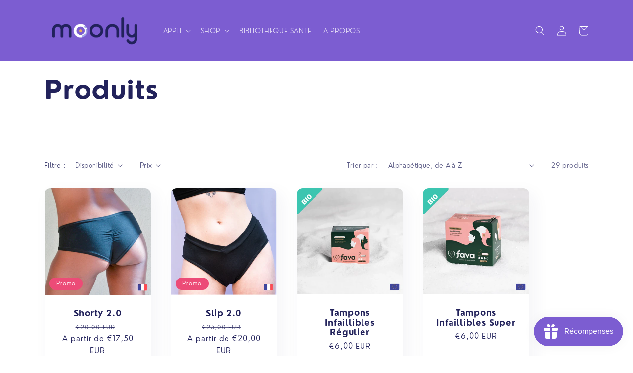

--- FILE ---
content_type: text/css
request_url: https://moonly.health/cdn/shop/t/6/assets/fonts.css?v=175452570003282637021703005782
body_size: -506
content:
@font-face{font-family:Nourd;src:url(//moonly.health/cdn/shop/files/Nourd-Light.woff2?v=11746626654807608584) format("woff2");font-weight:400}@font-face{font-family:Nourd;src:url(//moonly.health/cdn/shop/files/Nourd-Regular.woff2?v=17390841561064639387) format("woff2");font-weight:500}@font-face{font-family:Nourd;src:url(//moonly.health/cdn/shop/files/Nourd-Medium.woff2?v=3225442185238680509) format("woff2");font-weight:600}@font-face{font-family:Nourd;src:url(//moonly.health/cdn/shop/files/Nourd-SemiBold.woff2?v=13745999037978573563) format("woff2");font-weight:700}@font-face{font-family:Nourd;src:url(//moonly.health/cdn/shop/files/Nourd-Bold.woff2?v=8346922025027152184) format("woff2");font-weight:800}@font-face{font-family:Nourd;src:url(//moonly.health/cdn/shop/files/Nourd-Heavy.woff2?v=12783688459687034178) format("woff2");font-weight:900}
/*# sourceMappingURL=/cdn/shop/t/6/assets/fonts.css.map?v=175452570003282637021703005782 */


--- FILE ---
content_type: application/javascript; charset=utf-8
request_url: https://plugins.crisp.chat/urn:crisp.im:shopify:0/website/e02e4a60-3237-417e-bda5-f88dbf776437/load/crisp?shop=shop-moonlyapp-com.myshopify.com
body_size: -44
content:

  window.$crisp = [];
  window.CRISP_WEBSITE_ID = "e02e4a60-3237-417e-bda5-f88dbf776437";
  (function() {
      d = document;
      s = d.createElement("script");
      s.src = "https://client.crisp.chat/l.js";
      s.async = 1;
      d.getElementsByTagName("head")[0].appendChild(s);
  })();
  

--- FILE ---
content_type: application/javascript; charset=utf-8
request_url: https://servicepoints.sendcloud.sc/shops/shopify/embed/70220ca5-1b00-48c9-b9ad-a264cf69d649.js?shop=shop-moonlyapp-com.myshopify.com
body_size: 5951
content:
/* global TranslatedMessages */
(function (Shopify) {
  'use strict';
  // /* eslint-disable no-unused-vars, comma-dangle, no-var */
var TranslatedMessages = {
  /*  */
  'CHANGE_SERVICE_POINT': {
    /*  */
    'de-de': 'Paketshop ändern', /*  */
    'en-us': 'Change Service Point', /*  */
    'en-gb': 'Change Service Point', /*  */
    'es-es': 'Cambiar Punto de Servicio', /*  */
    'fr-fr': 'Changer de point relais', /*  */
    'it-it': 'Cambia Service Point', /*  */
    'nl-nl': 'Verander afhaalpunt', /*  */
  }, /*  */
  'CONFIRM_SERVICE_POINT': {
    /*  */
    'de-de': 'Paketshop bestätigen', /*  */
    'en-us': 'Confirm Service Point', /*  */
    'en-gb': 'Confirm Service Point', /*  */
    'es-es': 'Confirmar Punto de Servicio', /*  */
    'fr-fr': 'Valider le point relais', /*  */
    'it-it': 'Conferma Service Point', /*  */
    'nl-nl': 'Bevestig afhaalpunt', /*  */
  }, /*  */
  'NO_SERVICE_POINT_SELECTED': {
    /*  */
    'de-de': 'Kein Paketshop ausgewählt.', /*  */
    'en-us': 'No service point selected.', /*  */
    'en-gb': 'No service point selected.', /*  */
    'es-es': 'No se ha seleccionado ningún punto de servicio.', /*  */
    'fr-fr': 'Aucun point relais sélectionné', /*  */
    'it-it': 'Nessun Service Point selezionato.', /*  */
    'nl-nl': 'Geen afhaalpunt geselecteerd', /*  */
  }, /*  */
  'SELECT_SERVICE_POINT': {
    /*  */
    'de-de': 'Wählen Sie einen Paketshop', /*  */
    'en-us': 'Select service point', /*  */
    'en-gb': 'Select service point', /*  */
    'es-es': 'Seleccionar un Punto de Servicio', /*  */
    'fr-fr': 'Sélectionner un point relais', /*  */
    'it-it': 'Seleziona Service Point', /*  */
    'nl-nl': 'Selecteer Afhaalpunt', /*  */
  }, /*  */
  'SELECTED_SERVICE_POINT': {
    /*  */
    'de-de': 'Der folgende Paketshop wurde ausgewählt:', /*  */
    'en-us': 'The following service point was selected:', /*  */
    'en-gb': 'The following service point was selected:', /*  */
    'es-es': 'Se seleccionó el siguiente punto de servicio:', /*  */
    'fr-fr': 'Le point relais suivant a été sélectionné :', /*  */
    'it-it': 'È stato selezionato il seguente Service Point:', /*  */
    'nl-nl': 'Je hebt het volgende afhaalpunt geselecteerd:', /*  */
  }, /*  */
  'SELECTED_SHIPPING_METHOD': {
    /*  */
    'de-de': 'Sie haben Paketshopzustellung als Versandmethode ausgewählt. Bitte wählen Sie jetzt den Paketshop aus.', /*  */
    'en-us': 'You have selected the service point delivery as shipping method, please select now the service point', /*  */
    'en-gb': 'You have selected the service point delivery as shipping method, please select now the service point', /*  */
    'es-es': 'Has seleccionado la entrega en el punto de servicio como método de envío, por favor selecciona ahora el punto de servicio', /*  */
    'fr-fr': 'Vous avez choisi la livraison en point relais. Veuillez sélectionner maintenant un point relais', /*  */
    'it-it': 'Hai selezionato la consegna al Service Point come metodo di spedizione. Ora seleziona il Service Point', /*  */
    'nl-nl': 'Je hebt afhaalpunt levering gekozen. Je kunt nu het gewenste afhaalpunt kiezen.', /*  */
  }, /*  */
  'SERVICE_POINT_DETAILS': {
    /*  */
    'de-de': 'Paketshop Details', /*  */
    'en-us': 'Service point details', /*  */
    'en-gb': 'Service point details', /*  */
    'es-es': 'Detalles del Punto de Servicio', /*  */
    'fr-fr': 'Détails du point relais', /*  */
    'it-it': 'Dettagli Service Point', /*  */
    'nl-nl': 'Informatie geselecteerd afhaalpunt', /*  */
  }, /*  */
  'SERVICE_POINT_ERROR': {
    /*  */
    'de-de': 'Bitte wählen Sie einen Paketshop aus', /*  */
    'en-us': 'Please select one Service Point', /*  */
    'en-gb': 'Please select one Service Point', /*  */
    'es-es': 'Por favor, elige un Punto de Servicio', /*  */
    'fr-fr': 'Veuillez sélectionner un point relais', /*  */
    'it-it': 'Selezionare un Service Point', /*  */
    'nl-nl': 'Selecteer een afhaalpunt a.u.b.', /*  */
  }, /*  */
};

  const DEFAULT_LANGUAGE_CODE = 'en-us';
  const BASE_DOMAIN = 'https://servicepoints.sendcloud.sc';
  const SHOW_CSS_TEXT = 'z-index: 2147483646; position: relative;';
  /** @type {HTMLDivElement | null} */ let loadingDiv = null;
  /** @type {HTMLDivElement | null} */ let contentBoxDiv = null;
  /** @type {HTMLIFrameElement | null} */ let servicePointIframe = null;
  /** @type {ServicePoint | null} */ let selectedServicePoint = null;
  /** @type {string} */ let postNumber = ''
  /** @type {string[]} */ const allLocales = [];

  for (const locale in TranslatedMessages.SELECT_SERVICE_POINT) {
    allLocales.push(locale);
  }

  const language = normalizeLocale(
    document.documentElement.getAttribute('lang') || window.navigator.language || DEFAULT_LANGUAGE_CODE
  );

  /**
   * Most language identifiers in Shopify use an ISO-2 identifier. There are few exceptions that uses the same format
   * we do with Unicode BCP 47 locale identifiers. Here we try to ensure that all references to locale identifiers
   * use the BCP 47 format.
   *
   * @param {string} locale
   * @return {string} locale identifier in the form of {prefix}-{suffix}
   */
  function normalizeLocale(locale) {
    if (locale === undefined) {
      return DEFAULT_LANGUAGE_CODE;
    }

    if (allLocales.indexOf(locale) !== -1) {
      return locale;
    }

    const localeParts = locale.split('-');
    let prefix = localeParts[0];
    let suffix = localeParts[1];

    if (prefix === undefined) {
      return DEFAULT_LANGUAGE_CODE;
    }

    prefix = prefix.slice(0, 2).toLowerCase();

    if (suffix !== undefined) {
      suffix = suffix.slice(0, 2).toUpperCase(); // Safari reports language codes in lowercase (i.e en-gb)
    }

    const knownSuffixes = allLocales.map(function (locale) {
      return locale.slice(-2);
    });

    if (knownSuffixes.indexOf(suffix) === -1) {
      const defaultPrefix = DEFAULT_LANGUAGE_CODE.slice(0, 2);
      if (suffix === undefined && prefix === defaultPrefix) {
        return DEFAULT_LANGUAGE_CODE;
      }

      const localeFound = allLocales.filter(function (x) {
        return x.indexOf(prefix) === 0;
      })[0];
      return localeFound || DEFAULT_LANGUAGE_CODE;
    }

    return prefix + '-' + suffix;
  }

  function init() {
    const urlPath = window.location.pathname;
    const orderViewUrl = /.*\/orders\/.*$/;
    const thankYouUrl = /.*\/checkouts\/.*\/thank_you$/;

    if (urlPath.match(thankYouUrl)) {
      thanksPage();
    } else if (urlPath.match(orderViewUrl)) {
      orderView();
    }
  }

  function thanksPage() {
    registerListeners();
    if (isServicePointDeliveryShippingMethod()) {
      addServicePointMessageAndButton();
    }
  }

  function orderView() {
    registerListeners();
    if (isServicePointDeliveryShippingMethod()) {
      getSelectedServicePoint();
    }
  }

  // Helper functions

  function registerListeners() {
    window.addEventListener('message', onMessage, false);
  }

  function isServicePointDeliveryShippingMethod() {
    if (!Shopify.checkout) {
      return false;
    }

    const shippingMethodsNames = new RegExp('(service point delivery|servicepunt levering|paketshop zustellung|paketshopzustellung|livraison en point relais|livraison point relais|service point relais|recogida en punto de servicio|punto de servicio|consegna al punto di servizio|consegna al punto di ritiro|consegna al pick up point|consegna al punto di raccolta|punto di servizio|punto di ritiro|punto di raccolta|pick up point|service points|postpunt|afhaalpunt|servicepunt|servicepoint|service-point|service point|ophalen bij postnl locatie|pickup location - dhl\/postnl pickup location)', 'i');

    try {
      return Shopify.checkout.shipping_rate.title.match(shippingMethodsNames);
    } catch (e) {
      return document.body.innerText.match(shippingMethodsNames);
    }
  }

  /**
   * @param {Record<string, string | number | boolean>} params
   * @returns {string}
   */
  function toQueryString(params) {
    const plist = [];
    for (const key in params) {
      plist.push(encodeURIComponent(key) + '=' + encodeURIComponent(params[key]));
    }

    return plist.join('&');
  }

  /**
   * @param {Record<string, string>} message
   * @param {string} language
   * @returns {string}
   */
  function selectMessageLanguage(message, language) {
    let msgLanguage = 'en-us';
    if (language in message) {
      msgLanguage = language;
    }
    return message[msgLanguage];
  }

  function closeServicePointPicker() {
    contentBoxDiv.style.cssText = SHOW_CSS_TEXT;
    removeElement(servicePointIframe);
    document.body.classList.remove('no-scroll');
    document.documentElement.classList.remove('no-scroll');
  }

  function addServicePointMessageAndButton() {
    const sectionContent = document.querySelector('.section > .section__content');
    const selectServicePointText = TranslatedMessages.SELECT_SERVICE_POINT;
    const sppShippingMethodSelectedMsg = TranslatedMessages.SELECTED_SERVICE_POINT;
    const noServicePointSelectedMsg = TranslatedMessages.NO_SERVICE_POINT_SELECTED;

    const stryle = document.createElement('style');
    stryle.innerHTML = '.no-scroll {overflow: hidden; height: 100%;}';
    document.head.appendChild(stryle);

    contentBoxDiv = document.createElement('div');
    contentBoxDiv.style.cssText = SHOW_CSS_TEXT;
    contentBoxDiv.classList.add('content-box');
    contentBoxDiv.innerHTML =
      '<div class="content-box__row">' +
      '<h2>' +
      selectMessageLanguage(noServicePointSelectedMsg, language) +
      '</h2>' +
      '</div>' +
      '<div class="content-box__row content-box__row--no-border">' +
      '<p>' +
      selectMessageLanguage(sppShippingMethodSelectedMsg, language) +
      '</p>' +
      '</div>' +
      '<div class="content-box__row">' +
      '<button id="sendcloud-open-servicepoint" class="btn step__footer__continue-btn">' +
      selectMessageLanguage(selectServicePointText, language) +
      '</button>' +
      '</div>';

    sectionContent.insertBefore(contentBoxDiv, sectionContent.firstChild);

    loadingDiv = document.createElement('div');
    loadingDiv.style.cssText =
      'position: fixed; top: 0; left: 0; bottom: 0; right: 0; z-index: 2147483640; background-color: black; opacity: 0.7';
    document.body.appendChild(loadingDiv);
    document.getElementById('sendcloud-open-servicepoint').onclick = openServicePoint;
  }

  /**
   * @param {Element} element
   */
  function removeElement(element) {
    if (element.remove !== undefined) {
      element.remove();
    } else {
      element && element.parentNode && element.parentNode.removeChild(element);
    }
  }

  /**
   * @param {MessageEvent & ServicePointMessageEvent} event
   */
  function onMessage(event) {
    if (event.origin !== BASE_DOMAIN) {
      return;
    }

    const messageHandlers = {
      servicePointSelected: onSelectedServicePoint,
      getServicePointSelected: onGetSelectedServicePoint,
      servicePointClose: onCloseServicePoint
    };

    const callbackFn = messageHandlers[event.data.type];
    callbackFn(event);
  }

  /**
   * @param {MessageEvent & ServicePointMessageEvent} event
   */
  function onSelectedServicePoint(event) {
    selectedServicePoint = event.data.point;
    postNumber = event.data.postNumber

    closeServicePointPicker();
    addServicePointInput();
  }

  /**
   * @param {MessageEvent & ServicePointMessageEvent} event
   */
  function onGetSelectedServicePoint(event) {
    selectedServicePoint = event.data.point;

    if (selectedServicePoint) {
      addServicePointToTable();
    } else {
      addServicePointMessageAndButton();
    }
  }

  function onCloseServicePoint() {
    closeServicePointPicker();
  }

  /**
   * [address]: https://shopify.dev/api/liquid/objects/address
   *
   * @param {Event} evt
   */
  function openServicePoint(evt) {
    evt.preventDefault();

    const params = {
      'api-key': 'eyJhbGciOiJIUzI1NiIsInR5cCI6IkpXVCJ9.eyJpaWQiOjIxNTY1MCwiZXhwIjoxNzY5NTQyMjMzLCJpZCI6NDA0OTAyLCJpdGdfdHlwZSI6InNob3BpZnkifQ.c9u2HfpvX0rHyeKB_F1kKk4qA5zrjkW9loJDQzaJ8FQ',
      country: Shopify.checkout.shipping_address.country_code,
      'postal-code': Shopify.checkout.shipping_address.zip,
      city: Shopify.checkout.shipping_address.city || '',
      'checkout-shippingmethod-name': Shopify.checkout.shipping_rate.title,
      'checkout-shippingmethod-id': Shopify.checkout.shipping_rate.handle,
      language: language,
      'close-button': 1
    };

    if (selectedServicePoint) {
      params.id = selectedServicePoint.id;
    }

    contentBoxDiv.style.cssText = '';

    servicePointIframe = document.createElement('iframe');
    servicePointIframe.src = BASE_DOMAIN + '/embed/v3/service-point-picker/?' + toQueryString(params);
    servicePointIframe.id = 'sendcloudshipping_service_point_map';
    servicePointIframe.style.cssText =
      'position: fixed; top: 0; left: 0; width: 100%; height: 100%; border: 0; z-index: 2147483647';
    document.body.appendChild(servicePointIframe);
    document.body.classList.add('no-scroll');
    document.documentElement.classList.add('no-scroll');
  }

  function addServicePointInput() {
    const selectedServicePointText = TranslatedMessages.SELECTED_SERVICE_POINT;
    const changeServicePointText = TranslatedMessages.CHANGE_SERVICE_POINT;
    const confirmServicePointText = TranslatedMessages.CONFIRM_SERVICE_POINT;

    contentBoxDiv.innerHTML =
      '<div class="content-box__row">' +
      '<h2>' +
      selectMessageLanguage(selectedServicePointText, language) +
      '</h2>' +
      '</div>' +
      '<div class="content-box__row content-box__row--no-border">' +
      '<p>' +
      '<b>' +
      selectedServicePoint.name +
      '</b><br>' +
      selectedServicePoint.street +
      ' ' +
      selectedServicePoint.house_number +
      '<br>' +
      selectedServicePoint.postal_code +
      ' ' +
      selectedServicePoint.city +
      '</p>' +
      '</div>' +
      '<div class="content-box__row">' +
      '<div class="section__content__column section__content__column--half">' +
      '<a id="sendcloud-open-servicepoint" style="cursor: pointer;">' +
      selectMessageLanguage(changeServicePointText, language) +
      '</a>' +
      '</div>' +
      '<div class="section__content__column section__content__column--half">' +
      '<button id="sendcloud-save-servicepoint" class="btn step__footer__continue-btn">' +
      selectMessageLanguage(confirmServicePointText, language) +
      '</button>' +
      '</div>' +
      '</div>';
    document.getElementById('sendcloud-open-servicepoint').onclick = openServicePoint;
    document.getElementById('sendcloud-save-servicepoint').onclick = sendServicePoint;
  }

  function sendServicePoint() {
    const params = {
      api_key: 'eyJhbGciOiJIUzI1NiIsInR5cCI6IkpXVCJ9.eyJpaWQiOjIxNTY1MCwiZXhwIjoxNzY5NTQyMjMzLCJpZCI6NDA0OTAyLCJpdGdfdHlwZSI6InNob3BpZnkifQ.c9u2HfpvX0rHyeKB_F1kKk4qA5zrjkW9loJDQzaJ8FQ',
      order_id: Shopify.checkout.order_id,
      shop_identification: Shopify.shop,
      order_confirmation: orderConfirmation(),
      service_point: selectedServicePoint.id,
      checkout_shippingmethod_name: Shopify.checkout.shipping_rate.title,
      checkout_shippingmethod_id: Shopify.checkout.shipping_rate.handle,
    };

    if (postNumber && postNumber.length) {
      params['to_post_number'] = postNumber;
    }

    const url = BASE_DOMAIN + '/service-points/shopify/store/?' + toQueryString(params);
    const saveSPPIframe = document.createElement('div');

    saveSPPIframe.innerHTML = '<iframe src="' + url + '" width="0" height="0">';
    document.body.appendChild(saveSPPIframe);

    removeElement(contentBoxDiv);
    removeElement(loadingDiv);
    addServicePointToTable();
  }

  function addServicePointToTable() {
    const customerInfo = document.querySelector('.content-box:last-child');
    const firstColumn = customerInfo.querySelector('.section__content__column:first-child');

    firstColumn.innerHTML +=
      '<h3>' +
      selectMessageLanguage(TranslatedMessages.SERVICE_POINT_DETAILS, language) +
      '</h3>' +
      '<p>' +
      '<b>' +
      selectedServicePoint.name +
      '</b><br>' +
      selectedServicePoint.street +
      ' ' +
      selectedServicePoint.house_number +
      '<br>' +
      selectedServicePoint.postal_code +
      ' ' +
      selectedServicePoint.city +
      '</p>';
  }

  function getSelectedServicePoint() {
    const params = {
      api_key: 'eyJhbGciOiJIUzI1NiIsInR5cCI6IkpXVCJ9.eyJpaWQiOjIxNTY1MCwiZXhwIjoxNzY5NTQyMjMzLCJpZCI6NDA0OTAyLCJpdGdfdHlwZSI6InNob3BpZnkifQ.c9u2HfpvX0rHyeKB_F1kKk4qA5zrjkW9loJDQzaJ8FQ',
      order_id: Shopify.checkout.order_id,
      shop_identification: Shopify.shop,
      order_confirmation: orderConfirmation()
    };
    const url = BASE_DOMAIN + '/service-points/shopify/selected/?' + toQueryString(params);
    const getSPPIframe = document.createElement('div');

    getSPPIframe.innerHTML = '<iframe src="' + url + '" width="0" height="0">';
    document.body.appendChild(getSPPIframe);
  }

  function orderConfirmation() {
    if (!Shopify.checkout) {
      return '';
    }

    return (
      Shopify.checkout.shipping_address.first_name +
      ' ' +
      Shopify.checkout.shipping_address.last_name +
      '+' +
      Shopify.checkout.shipping_address.zip
    );
  }

  init();
})(Shopify);

/**
 * @typedef {object} ServicePoint A service point object.
 * @property {string} carrier
 * @property {string} city
 * @property {string} code
 * @property {string} country
 * @property {number | undefined} distance
 * @property {string} email
 * @property {ServicePointExtraData} extra_data
 * @property {string} [formattedDistance]
 * @property {Record<string, string[]>} formatted_opening_times
 * @property {string} homepage
 * @property {string} house_number
 * @property {number} id
 * @property {boolean} is_active
 * @property {string} latitude
 * @property {string} longitude
 * @property {string} name
 * @property {boolean} open_tomorrow
 * @property {boolean} open_upcoming_week
 * @property {string} phone
 * @property {string} postal_code
 * @property {string | null} shop_type
 * @property {string} street
 */

/**
 * @typedef {object} ServicePointExtraData
 * @property {string} shop_type
 */

/**
 * @typedef {object} ServicePointMessageEvent
 * @property {ServicePointMessageData} data
 */

/**
 * @typedef {object} ServicePointMessageData
 * @property {'servicePointSelected' | 'servicePointClose' | 'getServicePointSelected'} type the type of the message event. Always present.
 * @property {ServicePoint} [point] the selected service point. Always present if type is `'servicePointSelected'`.
 * @property {string} [postNumber] the entered post number. May be present if type is `'servicePointSelected'`.
 */


--- FILE ---
content_type: text/javascript
request_url: https://moonly.health/cdn/shop/t/6/compiled_assets/scripts.js?v=13257
body_size: 3321
content:
(function(){var __sections__={};(function(){for(var i=0,s=document.getElementById("sections-script").getAttribute("data-sections").split(",");i<s.length;i++)__sections__[s[i]]=!0})(),function(){if(!(!__sections__["app-button"]&&!window.DesignMode))try{const button=document.querySelector("#app-store-img"),width=button.getAttribute("width"),proportion=button.getattribute("height")/width;button.style.setProperty("--width",width+"px"),button.style.setProperty("--proportion",proportion)}catch(e){console.error(e)}}(),function(){if(!(!__sections__["blog-section"]&&!window.DesignMode))try{const buttons=document.querySelectorAll(".blog-bar a");buttons.forEach(button=>{button.addEventListener("click",function(e){buttons.forEach(b=>b.classList.remove("active")),this.classList.add("active");const buttonId=this.id;document.querySelectorAll(".slider-mobile-gutter li").forEach(slide=>{slide.style.display="none",slide.getAttribute("blog_id")===buttonId&&(slide.style.display="block")}),document.querySelectorAll(".slider-mobile-gutter ul").forEach(ul=>{ul.style.display="none",ul.getAttribute("blog_id")===buttonId?ul.style.display="flex":ul.style.display="none"}),document.querySelectorAll(".blog_head").forEach(h3=>{h3.style.display="none",h3.getAttribute("blog_id")===buttonId?h3.style.display="block":h3.style.display="none"})})})}catch(e){console.error(e)}}(),function(){if(!(!__sections__["crisp-segment"]&&!window.DesignMode))try{let waitLoaded2=function(checkFn){return new Promise((resolve,_)=>{const impl=()=>{const value=checkFn();if(value)return resolve(value);setTimeout(impl,10)};impl()})},getCrispEmail2=function(){return new Promise((resolve,reject)=>{try{return resolve($crisp.get("user:email"))}catch{}$crisp.push(["on","session:loaded",()=>{resolve($crisp.get("user:email"))}])})};var waitLoaded=waitLoaded2,getCrispEmail=getCrispEmail2;const form=document.getElementById("crisp-segment-form"),button=document.getElementById("CrispSegment-button"),inputEl=document.getElementById("CrispSegment-email"),errorMsg=document.getElementById("error-message"),confirmationMsg=document.getElementById("confirmation-message");async function presetEmailField(){await waitLoaded2(()=>window.$crisp),$crisp.push(["safe",!0]);const email=await getCrispEmail2();inputEl.value===""&&(inputEl.value=email)}try{presetEmailField()}catch(e){console.error("failed to preset email field:",e)}button.addEventListener("click",e=>{try{$crisp.set("user:email",inputEl.value);const segment=e.target.getAttribute("crispsegment"),event=e.target.getAttribute("crispevent");segment&&$crisp.set("session:segments",[[segment]]),event&&$crisp.set("session:event",[[[event,{},"red"]]]),confirmationMsg.hidden=!1,form.hidden=!0}catch(e2){throw errorMsg.hidden=!1,e2}})}catch(e){console.error(e)}}(),function(){if(__sections__.footer)try{class LocalizationForm extends HTMLElement{constructor(){super(),this.elements={input:this.querySelector('input[name="locale_code"], input[name="country_code"]'),button:this.querySelector("button"),panel:this.querySelector(".disclosure__list-wrapper")},this.elements.button.addEventListener("click",this.openSelector.bind(this)),this.elements.button.addEventListener("focusout",this.closeSelector.bind(this)),this.addEventListener("keyup",this.onContainerKeyUp.bind(this)),this.querySelectorAll("a").forEach(item=>item.addEventListener("click",this.onItemClick.bind(this)))}hidePanel(){this.elements.button.setAttribute("aria-expanded","false"),this.elements.panel.setAttribute("hidden",!0)}onContainerKeyUp(event){event.code.toUpperCase()==="ESCAPE"&&(this.hidePanel(),this.elements.button.focus())}onItemClick(event){event.preventDefault();const form=this.querySelector("form");this.elements.input.value=event.currentTarget.dataset.value,form&&form.submit()}openSelector(){this.elements.button.focus(),this.elements.panel.toggleAttribute("hidden"),this.elements.button.setAttribute("aria-expanded",(this.elements.button.getAttribute("aria-expanded")==="false").toString())}closeSelector(event){const shouldClose=event.relatedTarget&&event.relatedTarget.nodeName==="BUTTON";(event.relatedTarget===null||shouldClose)&&this.hidePanel()}}customElements.define("localization-form",LocalizationForm)}catch(e){console.error(e)}}(),function(){if(__sections__.header)try{class StickyHeader extends HTMLElement{constructor(){super()}connectedCallback(){this.header=document.getElementById("shopify-section-header"),this.headerBounds={},this.currentScrollTop=0,this.preventReveal=!1,this.predictiveSearch=this.querySelector("predictive-search"),this.onScrollHandler=this.onScroll.bind(this),this.hideHeaderOnScrollUp=()=>this.preventReveal=!0,this.addEventListener("preventHeaderReveal",this.hideHeaderOnScrollUp),window.addEventListener("scroll",this.onScrollHandler,!1),this.createObserver()}disconnectedCallback(){this.removeEventListener("preventHeaderReveal",this.hideHeaderOnScrollUp),window.removeEventListener("scroll",this.onScrollHandler)}createObserver(){new IntersectionObserver((entries,observer2)=>{this.headerBounds=entries[0].intersectionRect,observer2.disconnect()}).observe(this.header)}onScroll(){const scrollTop=window.pageYOffset||document.documentElement.scrollTop;if(!(this.predictiveSearch&&this.predictiveSearch.isOpen)){if(scrollTop>this.currentScrollTop&&scrollTop>this.headerBounds.bottom){if(this.preventHide)return;requestAnimationFrame(this.hide.bind(this))}else scrollTop<this.currentScrollTop&&scrollTop>this.headerBounds.bottom?this.preventReveal?(window.clearTimeout(this.isScrolling),this.isScrolling=setTimeout(()=>{this.preventReveal=!1},66),requestAnimationFrame(this.hide.bind(this))):requestAnimationFrame(this.reveal.bind(this)):scrollTop<=this.headerBounds.top&&requestAnimationFrame(this.reset.bind(this));this.currentScrollTop=scrollTop}}hide(){this.header.classList.add("shopify-section-header-hidden","shopify-section-header-sticky"),this.closeMenuDisclosure(),this.closeSearchModal()}reveal(){this.header.classList.add("shopify-section-header-sticky","animate"),this.header.classList.remove("shopify-section-header-hidden")}reset(){this.header.classList.remove("shopify-section-header-hidden","shopify-section-header-sticky","animate")}closeMenuDisclosure(){this.disclosures=this.disclosures||this.header.querySelectorAll("header-menu"),this.disclosures.forEach(disclosure=>disclosure.close())}closeSearchModal(){this.searchModal=this.searchModal||this.header.querySelector("details-modal"),this.searchModal.close(!1)}}customElements.define("sticky-header",StickyHeader)}catch(e){console.error(e)}}(),function(){if(!(!__sections__["latest-articles"]&&!window.DesignMode))try{const buttons=document.querySelectorAll(".blog-bar a");buttons.forEach(button=>{button.addEventListener("click",function(e){buttons.forEach(b=>b.classList.remove("active")),this.classList.add("active");const buttonId=this.id;document.querySelectorAll(".blog__posts li").forEach(slide=>{slide.style.display="none",slide.getAttribute("blog_id")===buttonId&&(slide.style.display="block")})})})}catch(e){console.error(e)}}(),function(){if(!(!__sections__["map-professional"]&&!window.DesignMode))try{document.addEventListener("DOMContentLoaded",function(){setTimeout(function(){var map=L.map("map",{zoomControl:!1,attributionControl:!1}).setView([46.8566,2.35],5.5);logDebug("map created"),L.control.zoom({position:"topright"}).addTo(map);var professionCounters={Gyn\u00E9cologue:0,"M\xE9decin g\xE9n\xE9raliste":0,"Sage-femme":0,Param\u00E9dical:0,"M\xE9decine Douce":0},planLayer=L.tileLayer("https://{s}.tile.openstreetmap.org/{z}/{x}/{y}.png",{maxZoom:19,attribution:'&copy; <a href="http://openstreetmap.org">OpenStreetMap</a> contributors'}).addTo(map),satelliteLayer=L.tileLayer("https://{s}.google.com/vt/lyrs=s&x={x}&y={y}&z={z}",{maxZoom:20,subdomains:["mt0","mt1","mt2","mt3"]}),mapTypeControls=document.querySelectorAll('#maptype input[type="radio"]');mapTypeControls.forEach(function(control){control.addEventListener("change",function(event){event.target.value==="plan"?(map.hasLayer(satelliteLayer)&&map.removeLayer(satelliteLayer),planLayer.addTo(map)):event.target.value==="satellite"&&(map.hasLayer(planLayer)&&map.removeLayer(planLayer),satelliteLayer.addTo(map))})}),logDebug("tile layer added");var layersByProfession={};logDebug("layersByProfession created");for(var i=0;i<dynamicData.length;i++){logDebug("In the loop, iteration "+i+".");var markerData=dynamicData[i],profession=markerData.profession,iconColor;switch(profession){case"M\xE9decin g\xE9n\xE9raliste":iconColor="yellow";break;case"Sage-femme":iconColor="red";break;case"Gyn\xE9cologue":iconColor="blue";break;case"Naturopathe":iconColor="green";break;case"Ost\xE9opathe":iconColor="orange";break;case"Psychologue":iconColor="orange";break;case"Herbaliste":iconColor="green";break;default:iconColor="gray"}logDebug("Profession: "+profession+", iconColor: "+iconColor+".");var icon=L.icon({iconUrl:"https://cdn.rawgit.com/pointhi/leaflet-color-markers/master/img/marker-icon-2x-"+iconColor+".png",shadowUrl:"https://cdnjs.cloudflare.com/ajax/libs/leaflet/0.7.7/images/marker-shadow.png",iconSize:[25,41],iconAnchor:[12,41],popupAnchor:[1,-34],shadowSize:[41,41]});logDebug("Icon created.");var markerInstance=L.marker([markerData.latitude,markerData.longitude],{icon});logDebug("Marker created."),layersByProfession[profession]||(layersByProfession[profession]=L.layerGroup(),layersByProfession[profession].addTo(map)),profession==="Ost\xE9opathe"||profession==="Psychologue"?(professionCounters.Param\u00E9dical++,logDebug("Param\xE9dical: "+professionCounters.Param\u00E9dical)):profession==="Herbaliste"||profession==="Naturopathe"?(professionCounters["M\xE9decine Douce"]++,logDebug("M\xE9decine Douce: "+professionCounters["M\xE9decine Douce"])):professionCounters[profession]++,logDebug("Profession: "+profession+", Count: "+professionCounters[profession]),layersByProfession[profession].addLayer(markerInstance),logDebug("Marker added to layer."),markerInstance.bindPopup(`
    <div style="display: flex; flex-direction: column; align-items: flex-start;">
      <strong>${markerData.profession}</strong>
      <div style="text-align: center;">${markerData.name}</div>
      <p style="padding: 0; margin: 0; margin-left: -5px;">\u{1F4CD}${markerData.ville} (${markerData.departement})</p>
      <p style="padding: 0; margin: 0;">${markerData.formatrice}</p>
    </div>
  `),markerInstance.options.profession=markerData.profession}logDebug("Loop finished.");var legend=L.control({position:"bottomleft"});function kmToLatLngDegrees(km){return km/111.32}legend.onAdd=function(map2){var div=L.DomUtil.create("div","legend");document.querySelector("#toolbar .hamburger").addEventListener("click",function(){this.parentNode.classList.toggle("open"),document.querySelector(".dropbtn").addEventListener("click",function(){var dropdownContent=document.getElementById("dropdownContent");dropdownContent.style.display==="none"||dropdownContent.style.display===""?dropdownContent.style.display="block":dropdownContent.style.display="none"})});var geolocateBtn=document.querySelector(".geolocate-btn");geolocateBtn.onclick=function(){logDebug("geolocateBtn clicked"),navigator.geolocation?navigator.geolocation.getCurrentPosition(function(position){var lat=position.coords.latitude,lng=position.coords.longitude,radius=kmToLatLngDegrees(50),bounds=L.latLngBounds(L.latLng(lat-radius,lng-radius),L.latLng(lat+radius,lng+radius));map2.fitBounds(bounds)},function(error){console.error("Erreur lors de l'obtention de la position: ",error)},{enableHighAccuracy:!0,timeout:5e3,maximumAge:0}):console.error("La g\xE9olocalisation n'est pas prise en charge par ce navigateur.")};var searchBar=document.getElementById("search"),autocompleteResults=document.getElementById("autocomplete-results");searchBar.addEventListener("input",function(){var searchText=this.value.toLowerCase();logDebug("searchText: "+searchText),autocompleteResults.innerHTML="",autocompleteResults.style.display="none",searchText!==""&&(allMarkersLayerGroup.eachLayer(function(layer){if(logDebug("layer.options.searchString: "+layer.options.searchString),layer.options.searchString&&layer.options.searchString.toLowerCase().includes(searchText)){var li=document.createElement("li");li.textContent=layer.options.searchString,li.marker=layer,li.addEventListener("click",function(){searchBar.value=this.textContent,autocompleteResults.style.display="none",map2.setView(this.marker.getLatLng(),13),this.marker.openPopup(),searchBar.dispatchEvent(new Event("input"))}),autocompleteResults.appendChild(li)}}),autocompleteResults.hasChildNodes()&&(autocompleteResults.style.display="block"),allMarkersLayerGroup.eachLayer(function(layer){layer.options.searchString.toLowerCase().includes(searchText)?map2.hasLayer(layer)||map2.addLayer(layer):map2.removeLayer(layer)}))}),document.getElementById("count-profession1").textContent=professionCounters.Gyn\u00E9cologue,document.getElementById("count-profession2").textContent=professionCounters["M\xE9decin g\xE9n\xE9raliste"],document.getElementById("count-profession3").textContent=professionCounters["Sage-femme"],document.getElementById("count-profession4").textContent=professionCounters.Param\u00E9dical,document.getElementById("count-profession5").textContent=professionCounters["M\xE9decine Douce"];var checkboxes=document.querySelectorAll('#dropdownContent input[type="checkbox"]');return checkboxes.forEach(function(checkbox){checkbox.addEventListener("change",function(event){var profession2=event.target.value;logDebug("Checkbox changed: "+profession2),profession2==="Param\xE9dical"?event.target.checked?(layersByProfession.Ost\u00E9opathe.addTo(map2),layersByProfession.Psychologue.addTo(map2)):(map2.removeLayer(layersByProfession.Ost\u00E9opathe),map2.removeLayer(layersByProfession.Psychologue)):profession2==="M\xE9decine Douce"?event.target.checked?(layersByProfession.Herbaliste.addTo(map2),layersByProfession.Naturopathe.addTo(map2)):(map2.removeLayer(layersByProfession.Herbaliste),map2.removeLayer(layersByProfession.Naturopathe)):event.target.checked?layersByProfession[profession2].addTo(map2):map2.removeLayer(layersByProfession[profession2])})}),div},legend.addTo(map);var allMarkersLayerGroup=L.layerGroup();Object.values(layersByProfession).forEach(function(layerGroup){layerGroup.eachLayer(function(layer){allMarkersLayerGroup.addLayer(layer)})});const hamburger=document.querySelector(".hamburger");hamburger.addEventListener("click",function(){const icon2=hamburger.querySelector(".icon-carett");icon2.classList.contains("rotate")?icon2.classList.remove("rotate"):icon2.classList.add("rotate")});for(var i=0;i<dynamicData.length;i++){var markerData=dynamicData[i],markerInstance=layersByProfession[markerData.profession].getLayers().find(layer=>layer.getLatLng().equals([markerData.latitude,markerData.longitude]));markerInstance&&(markerInstance.options.searchString=markerData.name)}},2e3)})}catch(e){console.error(e)}}()})();
//# sourceMappingURL=/cdn/shop/t/6/compiled_assets/scripts.js.map?v=13257
